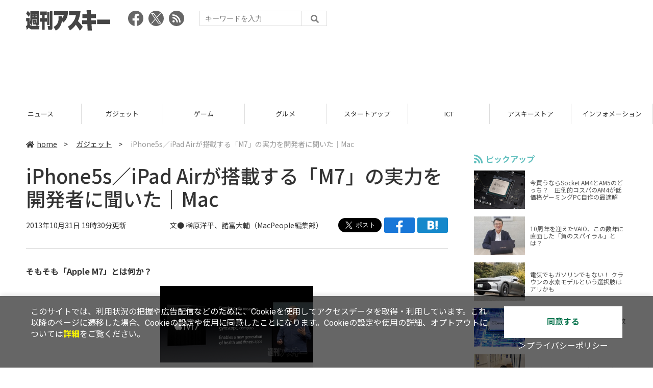

--- FILE ---
content_type: text/html; charset=UTF-8
request_url: https://weekly.ascii.jp/elem/000/002/619/2619120/
body_size: 10864
content:
<!DOCTYPE html>
<html lang="ja">
<head prefix="og: http://ogp.me/ns# fb: http://ogp.me/ns/fb# website: http://ogp.me/ns/website#">
<script type="text/javascript">
var dataLayer = dataLayer || [];
dataLayer.push({
    'Category':'3001',
    'EID':'2619120',
    'Cat':'2013-10-31T19:30:00+09:00,C3001,S15,S12,S275,P0,MaxPages1,ESI1308,M0,',
    'OpnDate':'2013-10-31T19:30:00+09:00',
    'Image':'0',
    'ESI':'1308',
    'Mobile':'0',
    'Priority':'0',
    'MaxPages':'1',
    'SubCategory':'S15,S12,S275,',
    'Image11':'',
    'Image12':'',
    'Feature':'',
});
<!-- Google Tag Manager -->
(function(w,d,s,l,i){w[l]=w[l]||[];w[l].push({'gtm.start':new Date().getTime(),event:'gtm.js'});var f=d.getElementsByTagName(s)[0], j=d.createElement(s),dl=l!='dataLayer'?'&l='+l:'';j.async=true;j.src= 'https://www.googletagmanager.com/gtm.js?id='+i+dl;f.parentNode.insertBefore(j,f);})(window,document,'script','dataLayer','GTM-KCSH653');
<!-- End Google Tag Manager -->
</script>

<meta charset="UTF-8">
<meta name="viewport" content="width=device-width, initial-scale=1">
<title>iPhone5s／iPad Airが搭載する「M7」の実力を開発者に聞いた｜Mac - 週刊アスキー</title>
<meta name="author" content="ASCII">
<meta name="description" content="iPhone5s、iPad Air、iPad mini Retinaに共通の回路といえば「Apple M7」です。これがアプリ開発にどんな影響を与えるのか、実際にM7対応アプリを開発した方に聞いてみました。">
<meta name="keywords" content="iPhone,iPad,Android,アプリ,ガジェット,アスキー,週刊アスキー,週アス,角川アスキー総合研究所">

<meta property="og:title" content="iPhone5s／iPad Airが搭載する「M7」の実力を開発者に聞いた｜Mac - 週刊アスキー">
<meta property="og:type" content="article">
<meta property="og:image" content="https://ascii.jp/img/2020/02/25/2251054/l/d1530f4d11ed715b.png">
<meta property="og:url" content="https://weekly.ascii.jp/elem/000/002/619/2619120/">
<meta property="og:description" content="iPhone5s、iPad Air、iPad mini Retinaに共通の回路といえば「Apple M7」です。これがアプリ開発にどんな影響を与えるのか、実際にM7対応アプリを開発した方に聞いてみました。">
<meta property="og:site_name" content="週刊アスキー">
<meta name="twitter:card" content="summary_large_image">
<meta name="twitter:site" content="週刊アスキー">
<meta name="robots" content="max-image-preview:large">

<link rel="stylesheet" href="/assets/js/slick/slick.css">
<link rel="stylesheet" href="/assets/js/slick/slick-theme.css">
<link rel="stylesheet" href="/assets/js/drawer/drawer.min.css">
<link rel="stylesheet" href="https://fonts.googleapis.com/css?family=Noto+Sans+JP:400,500,700&display=swap&subset=japanese">
<link rel="stylesheet" href="https://use.fontawesome.com/releases/v5.8.1/css/all.css" integrity="sha384-50oBUHEmvpQ+1lW4y57PTFmhCaXp0ML5d60M1M7uH2+nqUivzIebhndOJK28anvf" crossorigin="anonymous">
<link rel="stylesheet" href="/assets/css/common.css?k=2025031301">

<!-- クッキー許諾のJavascript-->
<script type="text/javascript" src="/assets/js/cookie_optin.js?2024040501"></script>
<link rel="stylesheet" href="/assets/css/article.css?2025111102">

<script async src="https://pagead2.googlesyndication.com/pagead/js/adsbygoogle.js"></script>
<script>
  (adsbygoogle = window.adsbygoogle || []).push({
    google_ad_client: "ca-pub-3423790813770652",
    enable_page_level_ads: true,
    overlays: {bottom: true}
  });
</script><!-- Ad - WAS All -->
<script async src="https://securepubads.g.doubleclick.net/tag/js/gpt.js"></script>
<script>
  window.googletag = window.googletag || {cmd: []};
  googletag.cmd.push(function() {
    googletag.defineSlot('/21852659302/was_all_1r_gam', [[300, 250], [300, 600]], 'was_all_1r_gam').setCollapseEmptyDiv(true).addService(googletag.pubads());
    googletag.pubads().enableSingleRequest();
    googletag.pubads().collapseEmptyDivs();
    googletag.enableServices();
  });
</script>

</head>

<body id="article__detail" class="drawer drawer--right drawer-close">

<!-- Google Tag Manager (noscript) -->
<noscript><iframe src="https://www.googletagmanager.com/ns.html?id=GTM-KCSH653" height="0" width="0" style="display:none;visibility:hidden"></iframe></noscript>
<!-- End Google Tag Manager (noscript) -->
<header>
  <div class="header__inner">
    <div class="elm__leftAlign">
      <h1><a href="/"><img src="/assets/img/img-mainlogo.svg" alt="週刊アスキー"></a></h1>
      <div class="elm__variousParts">
        <ul class="wrap__snsbtn">
          <li><a href="https://www.facebook.com/weeklyascii" target="_blank" rel="noreferrer noopener"><img src="/assets/img/ico-snsbtn01.svg" alt="Facebookアイコン"></a></li>
          <li class="x_icon"><a href="https://x.com/weeklyascii/" target="_blank" rel="noreferrer noopener"><img src="/assets/img/sns_x.png" alt="Xアイコン"></a></li>
          <li><a href="/rss.xml"><img src="/assets/img/ico-snsbtn04.svg" alt="RSSフィード"></a></li>
        </ul>
        <div class="search__form">
          <form action="/search/" id="searchbox_004761988070997154717:ry1v523eo1g" method="get" class="search">
            <input type="hidden" name="cx" value="004761988070997154717:ry1v523eo1g">
            <input type="hidden" name="cof" value="FORID:11">
            <input id="textfield" name="q" type="text" placeholder="キーワードを入力">
            <input id="submitbtn" type="submit" value="">
          </form>
        </div>
      </div>
    </div>
          <div class="headerInner__largeAds">
        <script async src="https://pagead2.googlesyndication.com/pagead/js/adsbygoogle.js?client=ca-pub-3423790813770652"
     crossorigin="anonymous"></script>
<!-- 【WAS】All_BB_AdS -->
<ins class="adsbygoogle"
     style="display:inline-block;width:728px;height:90px"
     data-ad-client="ca-pub-3423790813770652"
     data-ad-slot="5532165065"></ins>
<script>
     (adsbygoogle = window.adsbygoogle || []).push({});
</script>      </div>
      </div>
</header>

<button type="button" class="drawer-toggle drawer-hamburger">
  <span class="sr-only">toggle navigation</span>
  <span class="drawer-hamburger-icon"></span>
</button>
  
<nav class="drawer-nav" role="navigation">
  <ul class="drawer-menu">
    <li>
      <a href="/" class="gn-menu"><i class="fas fa-home"></i>home</a>
    </li>
    <li>
      <ul class="drawer-category">
        <li><a href="/reviews/">レビュー</a></li>
        <li><a href="/news/">ニュース</a></li>
        <li><a href="/gadgets/">ガジェット</a></li>
        <li><a href="/games/">ゲーム</a></li>
        <li><a href="/gourmet/">グルメ</a></li>
        <li><a href="/startup/">スタートアップ</a></li>
        <li><a href="/ict/">ICT</a></li>
        <li><a href="/store/">アスキーストア</a></li>
        <li><a href="/information/">インフォメーション</a></li>
      </ul>
    </li>
    <li>
      <ul class="wrap__snsbtn">
        <li><a href="https://www.facebook.com/weeklyascii" target="_blank" rel="noreferrer noopener"><img src="/assets/img/ico-snsbtn01.svg" alt="Facebookアイコン"></a></li>
        <li class="x_icon"><a href="https://x.com/weeklyascii/" target="_blank" rel="noreferrer noopener"><img src="/assets/img/sns_x.png" alt="Xアイコン"></a></li>
        <li><a href="/rss.xml"><img src="/assets/img/ico-snsbtn04.svg" alt="RSSフィード"></a></li>
      </ul>
    </li>
    <li>
      <div class="search__form">
        <form action="/search/" id="searchbox_004761988070997154717:ry1v523eo1g" method="get" class="search">
          <input type="hidden" name="cx" value="004761988070997154717:ry1v523eo1g">
          <input type="hidden" name="cof" value="FORID:11">
          <input id="textfield" name="q" type="text" placeholder="キーワードを入力">
          <input id="submitbtn" type="submit" value="">
        </form>
      </div>
    </li>
  </ul>
</nav>

<div class="wrap__category">
  <nav class="category">
    <a href="/">TOP</a>
    <a href="/reviews/">レビュー</a>
    <a href="/news/">ニュース</a>
    <a href="/gadgets/">ガジェット</a>
    <a href="/games/">ゲーム</a>
    <a href="/gourmet/">グルメ</a>
    <a href="/startup/">スタートアップ</a>
    <a href="/ict/">ICT</a>
    <a href="/store/">アスキーストア</a>
    <a href="/information/">インフォメーション</a>
  </nav>
</div>
<div id="trigger-gnFixed"></div>

  <main>

    <div class="main__inner">

      <article>

        <section class="article__body">

          <div class="breadcrumb">
            <a href="/"><i class="fas fa-home"></i>home</a>&nbsp;&gt;&nbsp;
            <a href="/gadgets/">ガジェット</a>&nbsp;&gt;&nbsp;
            <span>iPhone5s／iPad Airが搭載する「M7」の実力を開発者に聞いた｜Mac</span>
          </div>


          <div id="articleHead">

            <h1>iPhone5s／iPad Airが搭載する「M7」の実力を開発者に聞いた｜Mac</h1>
            <div class="artdata">
              <p class="date">2013年10月31日 19時30分更新</p>
              <div class="elm__rightAlign">
                <p class="author"><a>文● 榊原洋平、<a href="http://twitter.com/DaisukeMorotomi"target="_blank">諸富大輔</a>（<a href="http://twitter.com/macpeople1995"target="_blank">MacPeople編集部</a>）</a>
                  </p>
                <div class="snsShare ss--top">
                  <div class="ss-twitter"><a href="https://twitter.com/share" class="twitter-share-button" data-url="https://weekly.ascii.jp/elem/000/002/619/2619120/" data-text="iPhone5s／iPad Airが搭載する「M7」の実力を開発者に聞いた｜Mac" data-hashtags="" data-count="none" data-lang="ja" data-via="weeklyascii" data-size="large">ポストする</a></div>
                  <div class="ss-facebook"><a href="http://www.facebook.com/share.php?u=https://weekly.ascii.jp/elem/000/002/619/2619120/" rel="nofollow" target="_blank"></a></div>
                  <div class="ss-hatena"><a href="http://b.hatena.ne.jp/add?mode=confirm&url=https://weekly.ascii.jp/elem/000/002/619/2619120/&title=iPhone5s／iPad Airが搭載する「M7」の実力を開発者に聞いた｜Mac" target="_blank" rel="nofollow"></a></div>
                </div>
              </div>
            </div>

          </div>
          <!--ヘッダーここまで-->

          <!--連載のリスト-->
          <div id="contents_detail">
<!--  本文  --> <p class="column"><b>そもそも「Apple M7」とは何か？</b></p> <table class="img" width="140" cellspacing="0" border="0"> <tbody> <tr> <td><!--  NODATA  --></td> </tr> <tr> <th> <a href="/elem/000/002/312/2312359/" name="eid2312359" id="eid2312359"> <img src="https://ascii.jp/img/dummy.gif" class="lazy" data-src="https://ascii.jp/img/2020/02/26/2312359/l/88588cdc36abd91c.jpg" title="131031_moro_M7" alt="131031_moro_M7" width="480" height="240" /> </a> </th> </tr> <tr> <td> <!--  NODATA  --> </td> </tr> <tr> <td><!--  NODATA  --></td> </tr> </tbody> </table> <p>　iPhone5cにはなく、iPhone5sやiPad Air、iPad mini Retinaが共通して持つ機能があります。中でも特に重要なのが「Apple M7」コプロセッサーです。コプロセッサーとは、特定の処理だけに特化して、CPUと協調して動作する演算装置のこと。<br />  </p> <table class="img" width="140" cellspacing="0" border="0"> <tbody> <tr> <td><!--  NODATA  --></td> </tr> <tr> <th> <a href="/elem/000/002/312/2312360/" name="eid2312360" id="eid2312360"> <img src="https://ascii.jp/img/dummy.gif" class="lazy" data-src="https://ascii.jp/img/2020/02/26/2312360/l/18be84b62fea72d3.png" title="131031_moro_M7_05" alt="131031_moro_M7_05" width="480" height="326" /> </a> </th> </tr> <tr> <td> <!--  NODATA  --> </td> </tr> <tr> <td><!--  NODATA  --></td> </tr> </tbody> </table> <p>　M7は、iOSデバイスが内蔵する各種モーションセンサーの出力を24時間常時監視し、そのデータを記録します。メインのCPUである「Apple A7」はデータを基に、ユーザーの要求応じてこの各種の演算を実行するわけです。<br /> <br /> <span style="line-height: 1.4;">　データの取得と記録を消費電力の少ないM7に任せ、エネルギー消費量が多いA7の処理を最小限に減らすことができます。A7とM7を併せ持つiPhone5sやiPad Air、iPad mini Retinaは、これによって高機能と長時間のバッテリー駆動を実現しているのです。</span><br />  </p> <p class="column"><strong>アプリ開発にも恩恵をもたらすApple M7</strong></p> <table class="img" width="140" cellspacing="0" border="0"> <tbody> <tr> <td><!--  NODATA  --></td> </tr> <tr> <th> <span class="lined"> <a href="/elem/000/002/312/2312361/" name="eid2312361" id="eid2312361"> <img src="https://ascii.jp/img/dummy.gif" class="lazy" data-src="https://ascii.jp/img/2020/02/26/2312361/l/e088b92ae0998d5e.jpg" title="131031_moro_M7" alt="131031_moro_M7" width="480" height="353" /> </a> </span> </th> </tr> <tr> <td> <!--  NODATA  --> </td> </tr> <tr> <td><!--  NODATA  --></td> </tr> </tbody> </table> <p>　さらにM7は、アプリ開発も促進します。M7の機能を利用したアプリをいち早く開発・公開した榊原防犯株式会社の代表取締役、榊原洋平氏に、M7がアプリ開発にもたらす影響を聞いてみました。</p> <p class="column_navy">　「Apple M7」チップが持つ機能は大きく分けて2つある。ひとつは歩数カウント。もうひとつは、歩く／走る／乗り物といった移動手段の判別をするモーショントラッキングだ。<br /> <br /> 　M7はユーザーが使用しているアプリの動作とは無関係に、この2つのデータを記録し続けている。弊社が開発した「M7歩数計-Steps」は、この機能を利用した歩数計アプリだ。本アプリを初めて起動した人は、アプリをインストールした1週間前の歩数まで見られることに驚くだろう。これこそ、M7チップが常時記録している歩数データなのだ。<br /> <br /> 　「M7歩数計-Steps」では、この歩数カウント機能を利用している。このアプリ開発において、従来の開発手法と大きく異なる点が2つあった。まず、歩数カウントのアルゴリズムを実装する必要がない。従来は加速度センサーの値を基にアプリ側で歩数をカウントする機能の実装が必要だった。この点、M7を用いれば、記録されている数値を呼び出すだけでいい。<br /> <br /> 　もうひとつの違いは、バックグラウンド動作。従来は歩数のカウント中はアプリを動作させ続ける必要があった。これに対してM7では、<span style="line-height: 1.4;">歩数を自動的に記録しておいてくれるため、アプリ自体はバックグラウンドで動作し続ける必要がない。必然的に、バッテリーにやさしいアプリとなる。</span><br /> <br /> <span style="line-height: 1.4;">　歩数データの取得は非常に簡単なため、他のアプリでも簡単に実装できる。</span><span style="line-height: 1.4;">歩いた分だけ経験値が入るRPGなど、アイデア次第で面白い使い方ができるだろう。</span></p> <table class="img" width="140" cellspacing="0" border="0"> <tbody> <tr> <td><!--  NODATA  --></td> </tr> <tr> <th> <a href="/elem/000/002/312/2312362/" name="eid2312362" id="eid2312362"> <img src="https://ascii.jp/img/dummy.gif" class="lazy" data-src="https://ascii.jp/img/2020/02/26/2312362/l/7015a2a95f46afb6.png" title="131031_moro_M7" alt="131031_moro_M7" width="480" height="401" /> </a> </th> </tr> <tr> <td> <!--  NODATA  --> </td> </tr> <tr> <td><!--  NODATA  --></td> </tr> </tbody> </table> <p>　「M7歩数計-Steps」の起動直後の画面。M7の機能を利用するというメッセージが表示されます。</p> <table class="img" width="140" cellspacing="0" border="0"> <tbody> <tr> <td><!--  NODATA  --></td> </tr> <tr> <th> <a href="/elem/000/002/312/2312363/" name="eid2312363" id="eid2312363"> <img src="https://ascii.jp/img/dummy.gif" class="lazy" data-src="https://ascii.jp/img/2020/02/26/2312363/l/c5b80cd573b07ba9.png" title="131031_moro_M7" alt="131031_moro_M7" width="480" height="401" /> </a> </th> </tr> <tr> <td> <!--  NODATA  --> </td> </tr> <tr> <td><!--  NODATA  --></td> </tr> </tbody> </table> <p>　歩数のカウント画面。アプリをインストールする1週間前までさかのぼってデータを確認できます。インストール後は、日々のデータがアプリに蓄積されていきます。</p> <p>　M7はiOSデバイスのバッテリー駆動時間を延ばすと同時に、M7が記録しているデータを利用したアプリ開発の敷居も下げる効果もあるわけですね。フィットネスブームのいま、M7の機能を利用したアプリが続々とリリースされるかもしれません。</p> <p class="column_red"><b>M7歩数計-Steps</b><br /> ■開発　榊原防犯株式会社（Sakabou Inc.）<br /> ■価格　無料</p> <p style="text-align: center; "><a href="https://itunes.apple.com/jp/app/m7bu-shu-ji-steps/id712015897?mt=8&#38;uo=4&#38;at=11laMo" target="_blank"><img alt="AppStore アプリをダウンロード" src="https://ascii.jp/img/2020/02/25/2253309/l/79fa07f3e7a6d335.jpg" style="border: 0;" /></a></p> <p>　さて、MacPeople 12月号では、Apple A7＋Apple M7を搭載したiPad AirやiPad mini Retinaの速報のほか、OS X Mavericksだけで150ページ超もの特集記事掲載しています。また、連載「ハードウェア・ポテンシャル」では、M7を含むコプロセッサーについて詳しく解説しています。ぜひご一読あれ。</p> <table class="img" width="240" cellspacing="0" border="0"> <tbody> <tr> <td class="pictTitle"><center>12月号はOS X Mavericks特大ガイド</center></td> </tr> <tr> <th> <span class="orgw"> <span class="lined"> <a href="http://www.amazon.co.jp/gp/product/B00FYYNPPY?ie=UTF8&#38;tag=macpeople-22" name="eid2310505" id="eid2310505"> <img src="https://ascii.jp/img/dummy.gif" class="lazy" data-src="https://ascii.jp/img/2020/02/26/2310505/l/10bb638709abc9de.png" title="MacPeople12月号" alt="MacPeople12月号" width="240" height="315" /> </a> </span> </span> </th> </tr> <tr> <td> <center>Amazonで購入は表紙をクリック</center> </td> </tr> <tr> <td><!--  NODATA  --></td> </tr> </tbody> </table> <p style="text-align: center;"><strong>MacPeopleはNewsstandでも配信中<br /> 1ヵ月の定期購読なら最新号が600円！</strong><br /> <a href="https://itunes.apple.com/jp/app/macpeople/id541886998?mt=8&#38;uo=4&#38;at=11laMo" target="_blank"><img alt="Newsstand 電子雑誌をダウンロード" src="https://ascii.jp/img/2020/02/25/2232671/l/882f111170a3c208.png" title="Newsstand 電子雑誌をダウンロード" /></a></p> <ul class="amzbox_s"> <li><p><a href="http://www.amazon.co.jp/gp/product/B00FYYNPPY?ie=UTF8&#38;tag=waplus04-22" target="_blank"><img alt="" height="140" src="https://images-fe.ssl-images-amazon.com/images/I/51sbEDOXvML._SL200_AA140_.jpg" width="140" /></a></p> <p class="title"><a href="http://www.amazon.co.jp/gp/product/B00FYYNPPY?ie=UTF8&#38;tag=waplus04-22" target="_blank">Mac People (マックピープル) 2013年12月号</a></p> <p class="price">990円</p> <p class="logo"><img alt="AMAZON" src="https://ascii.jp/img/2020/02/21/2217406/l/bc12d2800a916c64.gif" /></p> </li> <li><p><a href="http://www.amazon.co.jp/gp/product/B00DCM55A8?ie=UTF8&#38;tag=waplus04-22" target="_blank"><img alt="" height="140" src="https://images-fe.ssl-images-amazon.com/images/I/31PWp3-pIgL._SL200_AA140_.jpg" width="140" /></a></p> <p class="title"><a href="http://www.amazon.co.jp/gp/product/B00DCM55A8?ie=UTF8&#38;tag=waplus04-22" target="_blank">APPLE AirMac Extreme ME918J/A</a></p> <p class="price">18,899円</p> <p class="logo"><img alt="AMAZON" src="https://ascii.jp/img/2020/02/21/2217406/l/bc12d2800a916c64.gif" /></p> </li> <li><p><a href="http://www.amazon.co.jp/gp/product/B007JQGUW0?ie=UTF8&#38;tag=waplus04-22" target="_blank"><img alt="" height="140" src="https://images-fe.ssl-images-amazon.com/images/I/31xX8b5I6mL._SL200_AA140_.jpg" width="140" /></a></p> <p class="title"><a href="http://www.amazon.co.jp/gp/product/B007JQGUW0?ie=UTF8&#38;tag=waplus04-22" target="_blank">Apple ハイビジョン対応 Apple TV</a></p> <p class="price">9,927円</p> <p class="logo"><img alt="AMAZON" src="https://ascii.jp/img/2020/02/21/2217406/l/bc12d2800a916c64.gif" /></p> </li> <li><p><a href="http://www.amazon.co.jp/gp/product/B00CY6P968?ie=UTF8&#38;tag=waplus04-22" target="_blank"><img alt="" height="140" src="https://images-fe.ssl-images-amazon.com/images/I/31KsxIFmn0L._SL200_AA140_.jpg" width="140" /></a></p> <p class="title"><a href="http://www.amazon.co.jp/gp/product/B00CY6P968?ie=UTF8&#38;tag=waplus04-22" target="_blank">cheero Power Plus 10400mAh DANBOARD</a></p> <p class="price">3,750円</p> <p class="logo"><img alt="AMAZON" src="https://ascii.jp/img/2020/02/21/2217406/l/bc12d2800a916c64.gif" /></p> </li> <li><p><a href="http://www.amazon.co.jp/gp/product/B007P81MDY?ie=UTF8&#38;tag=waplus04-22" target="_blank"><img alt="" height="140" src="https://images-fe.ssl-images-amazon.com/images/I/3174hwTzadL._SL200_AA140_.jpg" width="140" /></a></p> <p class="title"><a href="http://www.amazon.co.jp/gp/product/B007P81MDY?ie=UTF8&#38;tag=waplus04-22" target="_blank">cheero Powerbox White 7000mAh</a></p> <p class="price">2,650円</p> <p class="logo"><img alt="AMAZON" src="https://ascii.jp/img/2020/02/21/2217406/l/bc12d2800a916c64.gif" /></p> </li> <li><p><a href="http://www.amazon.co.jp/gp/product/B00BMFYAJO?ie=UTF8&#38;tag=waplus04-22" target="_blank"><img alt="" height="140" src="https://images-fe.ssl-images-amazon.com/images/I/31P8riTlooL._SL200_AA140_.jpg" width="140" /></a></p> <p class="title"><a href="http://www.amazon.co.jp/gp/product/B00BMFYAJO?ie=UTF8&#38;tag=waplus04-22" target="_blank">Fitbit One Black</a></p> <p class="price">8,979円</p> <p class="logo"><img alt="AMAZON" src="https://ascii.jp/img/2020/02/21/2217406/l/bc12d2800a916c64.gif" /></p> </li> </ul>          </div>

          <div class="snsShare ss--bottom">
            <div class="speechBubble">この記事をシェアしよう</div>
            <div class="ss-twitter"><a href="https://twitter.com/share" class="twitter-share-button" data-url="https://weekly.ascii.jp/elem/000/002/619/2619120/" data-text="iPhone5s／iPad Airが搭載する「M7」の実力を開発者に聞いた｜Mac" data-hashtags="" data-count="none" data-lang="ja" data-via="weeklyascii" data-size="large">ポストする</a></div>
            <div class="ss-facebook"><a href="http://www.facebook.com/share.php?u=https://weekly.ascii.jp/elem/000/002/619/2619120/" rel="nofollow" target="_blank"></a></div>
            <div class="ss-hatena"><a href="http://b.hatena.ne.jp/add?mode=confirm&url=https://weekly.ascii.jp/elem/000/002/619/2619120/&title=iPhone5s／iPad Airが搭載する「M7」の実力を開発者に聞いた｜Mac" target="_blank" rel="nofollow"></a></div>
            <div class="ss-pocket"><a href="http://getpocket.com/edit?url=https://weekly.ascii.jp/elem/000/002/619/2619120/&title=iPhone5s／iPad Airが搭載する「M7」の実力を開発者に聞いた｜Mac" rel="nofollow" rel="nofollow" target="_blank"></a></div>
            <div class="ss-line"><a href="https://timeline.line.me/social-plugin/share?url=https://weekly.ascii.jp/elem/000/002/619/2619120/"></a></div>
          </div>



          <div class="snsFollow">
            <p>週刊アスキーの最新情報を購読しよう</p>

            <ul class="snsFollow__list">
              <li><a href="https://twitter.com/weeklyascii?ref_src=twsrc%5Etfw" class="twitter-follow-button" data-size="large" data-show-count="false">Follow @weeklyascii</a></li>
              <li><div class="fb-like" data-href="https://www.facebook.com/weeklyascii" data-width="" data-layout="button" data-action="like" data-size="large" data-share="true"></div></li>
              <li class="btn__subscribe--youtube"><a href="http://www.youtube.com/subscription_center?add_user=wamweb" rel="nofollow" target="_blank"><img src="/assets/img/icon-ytsubscribe.svg" alt="デジタル情報メディア ASCII（アスキー）のYouTube公式チャンネル登録"></a></li>
            </ul>
          </div>

          <div class="returnCat">
            <a class="accentColor--hoverbg" href="/gadgets/"><i class="fas fa-undo-alt"></i>カテゴリートップへ</a>
          </div>

                          <div style="width:100%;margin-top:30px;"><p style="text-align:center;font-size:15px;">本記事はアフィリエイトプログラムによる収益を得ている場合があります</p></div>
          
        </section>

        <section class="interval">
          <div class="imgphoto"></div>
          <div id="ulCommentWidget" style="clear:both;"></div>
          <div id="artAds"></div>
        </section>

        <!--  連載記事一覧  -->
        <section class="bottom__articleList">
          <div class="bottom__articleList--left">
          </div>

          <div class="bottom__articleList--right">
            <!--  関連記事  -->
 
            <h5 class="related">この記事の編集者は以下の記事をオススメしています</h5>
            <ul class="artsCont">
              <li><a href="/elem/000/002/618/2618999/">MacPeople 12月号（10月29日発売）</a></li>
              <li><a href="/elem/000/002/619/2619003/">iPad Airは魅力的、それでも私がiPad mini Retinaに決めた3つの理由｜Mac</a></li>
              <li><a href="/elem/000/002/619/2619102/">iPad AirとiPad mini Retinaの購入前に知りたい、前機種との変更点｜Mac</a></li>
              <li><a href="/elem/000/002/619/2619076/">spモードメールをiPhoneで使うには？ キャリアメール使い方まとめ｜Mac</a></li>
              <li><a href="/elem/000/002/619/2619016/">OS X Mavericksまとめ：新機能やアップグレード方法、注意点など（新記事9本追加）</a></li>
              <li><a href="/elem/000/002/619/2619027/">Mavericks新機能：情報を集中管理できる「通知センター」が超強力に｜Mac</a></li>
              <li><a href="/elem/000/002/619/2619026/">Mavericks新機能：ファイル検索がより効率化するタグ機能｜Mac</a></li>
              <li><a href="/elem/000/002/619/2619025/">Mavericks新機能：MacBook Airユーザー待望のFinderタブ機能｜Mac</a></li>
              <li><a href="/elem/000/002/619/2619157/">au版iPad Air発売！ データシェアとプラチナバンドで勝負</a></li>
              <li><a href="/elem/000/002/619/2619163/">MacBook Air／Pro Retina、iMac、Mac Pro、最新機種の中を見る｜Mac</a></li>
              <li><a href="/elem/000/002/619/2619307/">光学式ドライブがないMacでDVD／Blu-rayドライブを使う方法｜Mac</a></li>
            </ul>
          </div>

        </section>

        <div id="fb-root"></div>

        <section class="article__footer">

          <ul class="ads-item">
                        <li>
              <script async src="https://pagead2.googlesyndication.com/pagead/js/adsbygoogle.js?client=ca-pub-3423790813770652"
     crossorigin="anonymous"></script>
<!-- 【WAS】All_4R_AdS -->
<ins class="adsbygoogle"
     style="display:inline-block;width:300px;height:250px"
     data-ad-client="ca-pub-3423790813770652"
     data-ad-slot="3576069651"></ins>
<script>
     (adsbygoogle = window.adsbygoogle || []).push({});
</script>            </li>
            <li class="odd">
              <script async src="https://pagead2.googlesyndication.com/pagead/js/adsbygoogle.js?client=ca-pub-3423790813770652"
     crossorigin="anonymous"></script>
<!-- 【WAS】All_5R_AdS -->
<ins class="adsbygoogle"
     style="display:inline-block;width:300px;height:250px"
     data-ad-client="ca-pub-3423790813770652"
     data-ad-slot="2262987985"></ins>
<script>
     (adsbygoogle = window.adsbygoogle || []).push({});
</script>            </li>
          </ul>

          <div class="recommend">
            <div class="uz-weekly-ascii_res_pc uz-ny"></div>
          </div>

          <ul class="snsTimeLine">

            <li class="fb__timeline">
              <div class="fb-container">
                <div class="fb-page" data-href="https://www.facebook.com/weeklyascii" data-width="500" data-height="1000" data-tabs="timeline,events" data-hide-cover="false" data-show-facepile="true" data-small-header="false" data-adapt-container-width="true">
                </div>
              </div>
            </li>

            <li class="tw__timeline"><a class="twitter-timeline" data-height="1000" href="https://twitter.com/weeklyascii?ref_src=twsrc%5Etfw">Tweets by weeklyascii</a></li>

          </ul>

        </section>

      </article>

    </div>

    <aside class="ads">

      <div class="ads__inner">
        <div class="ads-item">
          <!-- Ad - WAS 1R -->
<div id='was_all_1r_gam' style='min-width: 300px; min-height: 250px;'>
  <script>
    googletag.cmd.push(function() { googletag.display('was_all_1r_gam'); });
  </script>
</div>


        </div>
        <section class="latestNews-item">

          <h2 class="accentColor--txt">ピックアップ</h2>

          <div class="latestNews__inner">

            <ul class="latestNews__list">


              <li>
                <a href="/elem/000/004/218/4218142/">
                  <figure><img src="https://ascii.jp/img/2024/08/30/3788805/s/259e5a2f6a422fdc.jpg" alt=""></figure>
                  <p>今買うならSocket AM4とAM5のどっち？　圧倒的コスパのAM4が低価格ゲーミングPC自作の最適解</p>
                </a>
              </li>

              <li>
                <a href="/elem/000/004/218/4218905/">
                  <figure><img src="https://ascii.jp/img/2024/09/01/3789221/s/bd71fe738d4cae63.jpg" alt=""></figure>
                  <p>10周年を迎えたVAIO、この数年に直面した「負のスパイラル」とは？</p>
                </a>
              </li>

              <li>
                <a href="/elem/000/004/218/4218871/">
                  <figure><img src="https://ascii.jp/img/2024/08/31/3789084/s/afac6724ffb439ed.jpg" alt=""></figure>
                  <p>電気でもガソリンでもない！ クラウンの水素モデルという選択肢はアリかも</p>
                </a>
              </li>

              <li>
                <a href="/elem/000/004/218/4218927/">
                  <figure><img src="https://ascii.jp/img/2024/09/02/3789310/s/f8242bd35e3cebee.jpg" alt=""></figure>
                  <p>いまだに解決しないRaptor Lake故障問題の現状　インテル CPUロードマップ</p>
                </a>
              </li>

              <li>
                <a href="/elem/000/004/219/4219836/">
                  <figure><img src="https://ascii.jp/img/2024/09/05/3791255/s/f4dea8cbdb86860c.jpg" alt=""></figure>
                  <p>乳がん患者の不安に寄り添う大阪国際がんセンターのAIに期待</p>
                </a>
              </li>

            </ul>

          </div>

        </section>


        <div class="ads-item">
          <script async src="https://yads.c.yimg.jp/js/yads-async.js"></script>
          <div id="yads73402_20145">
          </div>
          <script>
          (function (window) {
            window.YJ_YADS = window.YJ_YADS || { tasks: [] };
            window.YJ_YADS.tasks.push(
              {
                yads_ad_ds: '73402_20145',
                yads_parent_element: 'yads73402_20145'
              }
            );
          })(window);
          </script>
        </div>

        <section class="ranking-item">

          <h2>アクセスランキング</h2>

          <div class="ranking__inner">

            <ul class="ranking__list">

              <li>
                <a href="/elem/000/004/365/4365220/">
                  <figure><img src="https://ascii.jp/img/2026/01/09/4399073/s/110d1695ac0eb388.jpg" alt=""></figure>
                  <p>俺も買った！ド定番の電動空気入れがウルトラ小型化して登場</p>
                </a>
              </li>
              <li>
                <a href="/elem/000/004/365/4365701/">
                  <figure><img src="https://ascii.jp/img/2026/01/13/4400648/s/4dfb9fc23feab66b.jpg" alt=""></figure>
                  <p>クッション性で履き心地◎ニューバランスの超定番「996」が現行モデルで1万円台！</p>
                </a>
              </li>
              <li>
                <a href="/elem/000/004/365/4365464/">
                  <figure><img src="https://ascii.jp/img/2026/01/13/4400379/s/ac4cd4e8cbdcacd0.jpg" alt=""></figure>
                  <p>これが見たかったんだ！『真・三國無双ORIGINS』プレイヤーの“心残り”を消化するマスト級DLC「夢幻の四英傑」を先がけプレイ</p>
                </a>
              </li>
              <li>
                <a href="/elem/000/004/364/4364446/">
                  <figure><img src="https://ascii.jp/img/2026/01/06/4397541/s/4ed8899fb6f13243.jpg" alt=""></figure>
                  <p>リメイク版「ドラクエVII」&quot;魔空間の神殿”以降は配信禁止　アーリーアクセスで遊ぶ人はご注意を</p>
                </a>
              </li>
              <li>
                <a href="/elem/000/004/364/4364722/">
                  <figure><img src="https://ascii.jp/img/2026/01/07/4398071/s/9cb4baeb76405597.png" alt=""></figure>
                  <p>カルビ丼500円！2日間限定「肉祭り」でお値引き＆新ステーキ丼が登場</p>
                </a>
              </li>

            </ul>

          </div>

        </section>
        <div class="ads-item ads-item--height2">
          <script async src="https://pagead2.googlesyndication.com/pagead/js/adsbygoogle.js?client=ca-pub-3423790813770652"
     crossorigin="anonymous"></script>
<!-- 【WAS】All_3R_AdS -->
<ins class="adsbygoogle"
     style="display:inline-block;width:300px;height:600px"
     data-ad-client="ca-pub-3423790813770652"
     data-ad-slot="7515314660"></ins>
<script>
     (adsbygoogle = window.adsbygoogle || []).push({});
</script>        </div>
      </div>

      <div id="trigger-adFixed"></div>
    </aside>

  </main>


  <footer id="footerFixed">
    <div class="footer__inner--top">
      <ul class="footerLink__list--top">
        <li><a href="/">TOP</a></li>
        <li><a href="/reviews/">レビュー</a></li>
        <li><a href="/news/">ニュース</a></li>
        <li><a href="/gadgets/">ガジェット</a></li>
        <li><a href="/games/">ゲーム</a></li>
        <li><a href="/gourmet/">グルメ</a></li>
        <li><a href="/startup/">スタートアップ</a></li>
        <li><a href="/ict/">ICT</a></li>
        <li><a href="/information/">インフォメーション</a></li>
      </ul>

      <ul class="footerLink__list--center">
        <li><a href="https://ascii.jp/" rel="noopener noreferrer" target="_blank"><i class="fas fa-external-link-alt"></i>ASCII.jp</a></li>
        <li><a href="https://www.technologyreview.jp/" rel="noopener noreferrer" target="_blank"><i class="fas fa-external-link-alt"></i>MITテクノロジーレビュー</a></li>
      </ul>
    </div>

    <div class="footer__inner--bottom">  
      <ul class="footerLink__list--bottom">
        <li><a href="/info/site_policy.html">サイトポリシー</a></li>
        <li><a href="https://www.lab-kadokawa.com/privacy/" rel="noopener noreferrer" target="_blank">プライバシーポリシー</a></li>
        <li><a href="https://www.lab-kadokawa.com/" rel="noopener noreferrer" target="_blank">運営会社</a></li>
        <li><a href="https://ascii.jp/support/" rel="noopener noreferrer" target="_blank">お問い合わせ</a></li>
        <li><a href="https://mediaguide.kadokawa.co.jp/media/?id=97" rel="noopener noreferrer" target="_blank">広告掲載</a></li>
        <li><a href="/elem/000/002/627/2627960/?b">スタッフ募集</a></li>
        <li><a href="/elem/000/002/620/2620321/">電子版について</a></li>
      </ul>
      <p class="copyright">©KADOKAWA ASCII Research Laboratories, Inc. 2026</p>
    </div>
  </footer>
  


<script src="/assets/js/jquery-3.4.1.min.js"></script>
<script src="https://unpkg.com/masonry-layout@4/dist/masonry.pkgd.min.js"></script>
<script src="/assets/js/slick/slick.min.js"></script>
<script src="/assets/js/inview.js"></script>
<script src="/assets/js/TweenMax.min.js"></script>
<script src="/assets/js/velocity.min.js"></script>
<script src="/assets/js/jquery.lazyload.min.js"></script>
<script src="/assets/js/scrollmagic/uncompressed/ScrollMagic.js"></script>
<script src="/assets/js/scrollmagic/uncompressed/plugins/animation.gsap.js"></script>
<script src="/assets/js/scrollmagic/uncompressed/plugins/animation.velocity.js"></script>
<script src="/assets/js/scrollmagic/uncompressed/plugins/debug.addIndicators.js"></script>
<script src="/assets/js/iscroll.min.js"></script>
<script src="/assets/js/drawer/drawer.min.js"></script>
<script src="/assets/js/index.js"></script>
<script async="async" src="https://platform.twitter.com/widgets.js" charset="utf-8"></script>
<script async defer crossorigin="anonymous" src="https://connect.facebook.net/ja_JP/sdk.js#xfbml=1&version=v6.0"></script>
<script>(function(d, s, id) {
  var js, fjs = d.getElementsByTagName(s)[0];
  if (d.getElementById(id)) return;
  js = d.createElement(s); js.id = id;
  js.src = "//connect.facebook.net/ja_JP/sdk.js#xfbml=1&version=v2.5";
  fjs.parentNode.insertBefore(js, fjs);
  }(document, 'script', 'facebook-jssdk'));
  $("img.lazy").lazyload();
</script>
<link rel="stylesheet" href="//speee-ad.akamaized.net/tag/weekly-ascii_pc/css/outer-style.css">
<script async type="text/javascript" src="https://speee-ad.akamaized.net/tag/weekly-ascii_res_pc/js/outer-frame.min.js" charset="utf-8"></script>
</body>
</html>


--- FILE ---
content_type: text/html; charset=utf-8
request_url: https://www.google.com/recaptcha/api2/aframe
body_size: 268
content:
<!DOCTYPE HTML><html><head><meta http-equiv="content-type" content="text/html; charset=UTF-8"></head><body><script nonce="j2DIOsX01MlPmVrIRUu2fg">/** Anti-fraud and anti-abuse applications only. See google.com/recaptcha */ try{var clients={'sodar':'https://pagead2.googlesyndication.com/pagead/sodar?'};window.addEventListener("message",function(a){try{if(a.source===window.parent){var b=JSON.parse(a.data);var c=clients[b['id']];if(c){var d=document.createElement('img');d.src=c+b['params']+'&rc='+(localStorage.getItem("rc::a")?sessionStorage.getItem("rc::b"):"");window.document.body.appendChild(d);sessionStorage.setItem("rc::e",parseInt(sessionStorage.getItem("rc::e")||0)+1);localStorage.setItem("rc::h",'1768944358851');}}}catch(b){}});window.parent.postMessage("_grecaptcha_ready", "*");}catch(b){}</script></body></html>

--- FILE ---
content_type: application/javascript; charset=utf-8
request_url: https://fundingchoicesmessages.google.com/f/AGSKWxXvnsqHWhNC0kHIqrioUvh_UyO3nnIZ3xf2HumZlspPkbCez4BPOqBspbvxMSbS8wqP1j6jGXQ41h08WUPLKf6lRUO0_TODJ62uHMJ7RMqtMrQpRlpUvk1dhL6pgekrqm56dU1uKuYw91rjASg2kxnrCKgVmAuwEVWGNwl9rdDOnasqkSp2RUZCS0At/_/frameads./sugarads-/adforgame160x600./afr.php?/ads_top_
body_size: -1292
content:
window['37607e23-82dc-4823-aefa-014a79b11bba'] = true;

--- FILE ---
content_type: text/javascript; charset=UTF-8
request_url: https://yads.yjtag.yahoo.co.jp/tag?s=73402_20145&fr_id=yads_4420295-0&p_elem=yads73402_20145&u=https%3A%2F%2Fweekly.ascii.jp%2Felem%2F000%2F002%2F619%2F2619120%2F&pv_ts=1768944352774&suid=b109aa18-96ed-4a9d-a41b-5d60fb61ea94
body_size: 771
content:
yadsDispatchDeliverProduct({"dsCode":"73402_20145","patternCode":"73402_20145-23965","outputType":"js_frame","targetID":"yads73402_20145","requestID":"0fee848b40d4fc1c6cda7a472a971d8c","products":[{"adprodsetCode":"73402_20145-23965-26475","adprodType":3,"adTag":"<script onerror='YJ_YADS.passback()' src='https://yads.yjtag.yahoo.co.jp/yda?adprodset=73402_20145-23965-26475&cb=1768944357320&p_elem=yads73402_20145&pv_id=0fee848b40d4fc1c6cda7a472a971d8c&suid=b109aa18-96ed-4a9d-a41b-5d60fb61ea94&u=https%3A%2F%2Fweekly.ascii.jp%2Felem%2F000%2F002%2F619%2F2619120%2F' type='text/javascript'></script>","width":"300","height":"250","iframeFlag":1},{"adprodsetCode":"73402_20145-23965-26476","adprodType":5,"adTag":"<a href=\"http://promotionalads.yahoo.co.jp/quality/\" target=\"_top\">\n  <img src=\"//s.yimg.jp/images/im/innerad/QC_300_250.jpg\" width=\"300\" height=\"250\" border=\"0\">\n  </img>\n</a>","width":"300","height":"250"}],"measurable":1,"frameTag":"<div style=\"text-align:center;\"><iframe src=\"https://s.yimg.jp/images/listing/tool/yads/yads-iframe.html?s=73402_20145&fr_id=yads_4420295-0&p_elem=yads73402_20145&u=https%3A%2F%2Fweekly.ascii.jp%2Felem%2F000%2F002%2F619%2F2619120%2F&pv_ts=1768944352774&suid=b109aa18-96ed-4a9d-a41b-5d60fb61ea94\" style=\"border:none;clear:both;display:block;margin:auto;overflow:hidden\" allowtransparency=\"true\" data-resize-frame=\"true\" frameborder=\"0\" height=\"250\" id=\"yads_4420295-0\" name=\"yads_4420295-0\" scrolling=\"no\" title=\"Ad Content\" width=\"300\" allow=\"fullscreen; attribution-reporting\" allowfullscreen loading=\"eager\" ></iframe></div>"});

--- FILE ---
content_type: application/javascript; charset=utf-8
request_url: https://fundingchoicesmessages.google.com/f/AGSKWxWgCRAczuMlsgxCrQzQJDp7M_hOyfMbgTCbxNljllH90-eA8DSxJZeDTZDKDiHsoDfWe4ik1ytWQowmlIoyyCind8H9x_izkTlnAk5Bigif8N0v_tSh4trUyw3XB3qC_WNmK0PFQg==?fccs=W251bGwsbnVsbCxudWxsLG51bGwsbnVsbCxudWxsLFsxNzY4OTQ0MzU3LDU3NDAwMDAwMF0sbnVsbCxudWxsLG51bGwsW251bGwsWzcsMTksNiwxNV0sbnVsbCxudWxsLG51bGwsbnVsbCxudWxsLG51bGwsbnVsbCxudWxsLG51bGwsMV0sImh0dHBzOi8vd2Vla2x5LmFzY2lpLmpwL2VsZW0vMDAwLzAwMi82MTkvMjYxOTEyMC8iLG51bGwsW1s4LCI5b0VCUi01bXFxbyJdLFs5LCJlbi1VUyJdLFsxNiwiWzEsMSwxXSJdLFsxOSwiMiJdLFsxNywiWzBdIl0sWzI0LCIiXSxbMjksImZhbHNlIl0sWzI4LCJbbnVsbCxbbnVsbCwxLFsxNzY4OTQ0MzU3LDQ4Njg1NzAwMF0sMF1dIl1dXQ
body_size: 160
content:
if (typeof __googlefc.fcKernelManager.run === 'function') {"use strict";this.default_ContributorServingResponseClientJs=this.default_ContributorServingResponseClientJs||{};(function(_){var window=this;
try{
var qp=function(a){this.A=_.t(a)};_.u(qp,_.J);var rp=function(a){this.A=_.t(a)};_.u(rp,_.J);rp.prototype.getWhitelistStatus=function(){return _.F(this,2)};var sp=function(a){this.A=_.t(a)};_.u(sp,_.J);var tp=_.ed(sp),up=function(a,b,c){this.B=a;this.j=_.A(b,qp,1);this.l=_.A(b,_.Pk,3);this.F=_.A(b,rp,4);a=this.B.location.hostname;this.D=_.Fg(this.j,2)&&_.O(this.j,2)!==""?_.O(this.j,2):a;a=new _.Qg(_.Qk(this.l));this.C=new _.dh(_.q.document,this.D,a);this.console=null;this.o=new _.mp(this.B,c,a)};
up.prototype.run=function(){if(_.O(this.j,3)){var a=this.C,b=_.O(this.j,3),c=_.fh(a),d=new _.Wg;b=_.hg(d,1,b);c=_.C(c,1,b);_.jh(a,c)}else _.gh(this.C,"FCNEC");_.op(this.o,_.A(this.l,_.De,1),this.l.getDefaultConsentRevocationText(),this.l.getDefaultConsentRevocationCloseText(),this.l.getDefaultConsentRevocationAttestationText(),this.D);_.pp(this.o,_.F(this.F,1),this.F.getWhitelistStatus());var e;a=(e=this.B.googlefc)==null?void 0:e.__executeManualDeployment;a!==void 0&&typeof a==="function"&&_.To(this.o.G,
"manualDeploymentApi")};var vp=function(){};vp.prototype.run=function(a,b,c){var d;return _.v(function(e){d=tp(b);(new up(a,d,c)).run();return e.return({})})};_.Tk(7,new vp);
}catch(e){_._DumpException(e)}
}).call(this,this.default_ContributorServingResponseClientJs);
// Google Inc.

//# sourceURL=/_/mss/boq-content-ads-contributor/_/js/k=boq-content-ads-contributor.ContributorServingResponseClientJs.en_US.9oEBR-5mqqo.es5.O/d=1/exm=ad_blocking_detection_executable,frequency_controls_updater_executable,kernel_loader,loader_js_executable,monetization_cookie_state_migration_initialization_executable/ed=1/rs=AJlcJMwtVrnwsvCgvFVyuqXAo8GMo9641A/m=cookie_refresh_executable
__googlefc.fcKernelManager.run('\x5b\x5b\x5b7,\x22\x5b\x5bnull,\\\x22ascii.jp\\\x22,\\\x22AKsRol8z8kAL3amrfgLOHN8gbKEbl_c7ad7tzfm_-FS8eC3FtqzRT-0mSi7J_VWTW1aPzWs1FOF_5eZRtEIS4Xgxw3E-XkW5qBTm8WY3IXKbVtlI22DgwGknekJtHXlXrwGzqXYkp5eBgOSIHhUszipJ4g7UVyTtJw\\\\u003d\\\\u003d\\\x22\x5d,null,\x5b\x5bnull,null,null,\\\x22https:\/\/fundingchoicesmessages.google.com\/f\/AGSKWxUp0TdBjWhiJPu-0Ay2aY3cCgpQpXOsNhfJ8HW3vGDLmYdSW7BFjOWtDePXCWwtQDW86nRcuzN6gxQ9uSqyEB2X30-9-kTB0aA1iQQUPN6v99125ck_aFHX4G4vKyVZNm5RCi9n1Q\\\\u003d\\\\u003d\\\x22\x5d,null,null,\x5bnull,null,null,\\\x22https:\/\/fundingchoicesmessages.google.com\/el\/AGSKWxV-KNglOd7xDE4NM4fgD6mqCgUenPXvijVKADLUNE9DoD0qKsgFmJ5eeBRT_BFbcXEZLEqJwcMuD2X9O_z7F-n6FKb9AFZG2wgqwXtThKjntImXfUG5oUbLJRtywWzFHjnrgojosg\\\\u003d\\\\u003d\\\x22\x5d,null,\x5bnull,\x5b7,19,6,15\x5d,null,null,null,null,null,null,null,null,null,1\x5d\x5d,\x5b3,1\x5d\x5d\x22\x5d\x5d,\x5bnull,null,null,\x22https:\/\/fundingchoicesmessages.google.com\/f\/AGSKWxV8AMYOoeCgxeY-TcxuHSzvgza-4F31kmcGR6MqsabndEBtoKJ2y-KB5K8Q-8OQ8cSxHMatD57Fai-uDDR3rHNHsf79ThVeobq5TXLI1EjEeo58awaoBD4pxZe2cdNH0pemFWY4wQ\\u003d\\u003d\x22\x5d\x5d');}

--- FILE ---
content_type: text/javascript; charset=UTF-8
request_url: https://click.speee-ad.jp/v1/recwid?url=https%3A%2F%2Fweekly.ascii.jp%2Felem%2F000%2F002%2F619%2F2619120%2F&ft=1&placement_id=4366&placement_code=weekly-ascii_res_pc&v=4.3.0&device=1&os=2&ref=&cb_name=uzWidgetCallback0&sess_id=d0500475-a495-a55e-2755-b2589ce5c840&ext=&cb=1768944351891
body_size: 117
content:
uzWidgetCallback0({"uuid":"392ab925-2df9-4bfa-b2b6-c1fd937c088d","opt_out":false})
